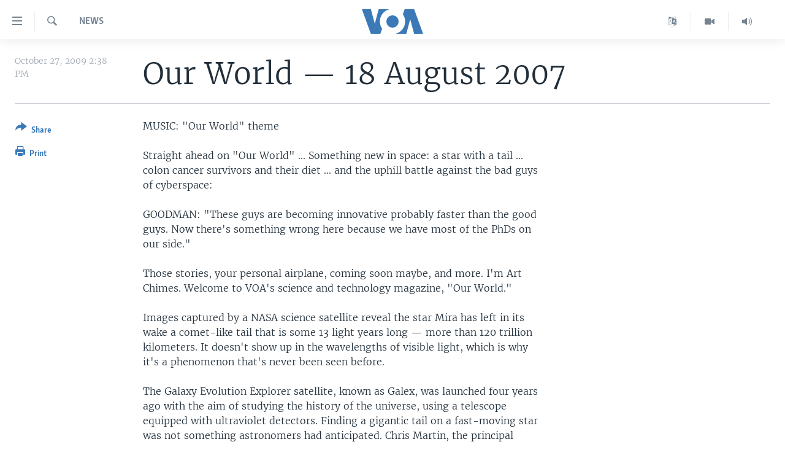

--- FILE ---
content_type: text/html; charset=utf-8
request_url: https://www.voanews.com/a/a-13-2007-08-17-voa39-66721582/560633.html
body_size: 16440
content:

<!DOCTYPE html>
<html lang="en" dir="ltr" class="no-js">
<head>
<link href="/Content/responsive/VOA/en-US/VOA-en-US.css?&amp;av=0.0.0.0&amp;cb=306" rel="stylesheet"/>
<script src="https://tags.voanews.com/voa-pangea/prod/utag.sync.js"></script> <script type='text/javascript' src='https://www.youtube.com/iframe_api' async></script>
<script type="text/javascript">
//a general 'js' detection, must be on top level in <head>, due to CSS performance
document.documentElement.className = "js";
var cacheBuster = "306";
var appBaseUrl = "/";
var imgEnhancerBreakpoints = [0, 144, 256, 408, 650, 1023, 1597];
var isLoggingEnabled = false;
var isPreviewPage = false;
var isLivePreviewPage = false;
if (!isPreviewPage) {
window.RFE = window.RFE || {};
window.RFE.cacheEnabledByParam = window.location.href.indexOf('nocache=1') === -1;
const url = new URL(window.location.href);
const params = new URLSearchParams(url.search);
// Remove the 'nocache' parameter
params.delete('nocache');
// Update the URL without the 'nocache' parameter
url.search = params.toString();
window.history.replaceState(null, '', url.toString());
} else {
window.addEventListener('load', function() {
const links = window.document.links;
for (let i = 0; i < links.length; i++) {
links[i].href = '#';
links[i].target = '_self';
}
})
}
var pwaEnabled = false;
var swCacheDisabled;
</script>
<meta charset="utf-8" />
<title>Our World — 18 August 2007</title>
<meta name="description" content="Our World — 18 August 2007" />
<meta name="keywords" content="News, Technology" />
<meta name="viewport" content="width=device-width, initial-scale=1.0" />
<meta http-equiv="X-UA-Compatible" content="IE=edge" />
<meta name="robots" content="max-image-preview:large"><meta property="fb:pages" content="36235438073" />
<meta name="msvalidate.01" content="3286EE554B6F672A6F2E608C02343C0E" />
<link href="https://www.voanews.com/a/a-13-2007-08-17-voa39-66721582/560633.html" rel="canonical" />
<meta name="apple-mobile-web-app-title" content="VOA" />
<meta name="apple-mobile-web-app-status-bar-style" content="black" />
<meta name="apple-itunes-app" content="app-id=632618796, app-argument=//560633.ltr" />
<meta content="Our World — 18 August 2007" property="og:title" />
<meta content="Our World — 18 August 2007" property="og:description" />
<meta content="article" property="og:type" />
<meta content="https://www.voanews.com/a/a-13-2007-08-17-voa39-66721582/560633.html" property="og:url" />
<meta content="Voice of America" property="og:site_name" />
<meta content="https://www.facebook.com/voiceofamerica" property="article:publisher" />
<meta content="https://www.voanews.com/Content/responsive/VOA/img/top_logo_news.png" property="og:image" />
<meta content="640" property="og:image:width" />
<meta content="640" property="og:image:height" />
<meta content="site logo" property="og:image:alt" />
<meta content="362002700549372" property="fb:app_id" />
<meta content="summary_large_image" name="twitter:card" />
<meta content="@voanews" name="twitter:site" />
<meta content="https://www.voanews.com/Content/responsive/VOA/img/top_logo_news.png" name="twitter:image" />
<meta content="Our World — 18 August 2007" name="twitter:title" />
<meta content="Our World — 18 August 2007" name="twitter:description" />
<link rel="amphtml" href="https://www.voanews.com/amp/a-13-2007-08-17-voa39-66721582/560633.html" />
<script type="application/ld+json">{"articleSection":"News","isAccessibleForFree":true,"headline":"Our World — 18 August 2007","inLanguage":"en-US","keywords":"News, Technology","author":{"@type":"Person","name":"VOA"},"datePublished":"2009-10-27 18:38:25Z","dateModified":"2009-10-27 18:38:25Z","publisher":{"logo":{"width":512,"height":220,"@type":"ImageObject","url":"https://www.voanews.com/Content/responsive/VOA/en-US/img/logo.png"},"@type":"NewsMediaOrganization","url":"https://www.voanews.com","sameAs":["https://www.facebook.com/VOANews","https://twitter.com/voanews","https://www.youtube.com/user/VOAvideo","https://www.instagram.com/voanews/"],"name":"Voice of America (VOA News)","alternateName":""},"@context":"https://schema.org","@type":"NewsArticle","mainEntityOfPage":"https://www.voanews.com/a/a-13-2007-08-17-voa39-66721582/560633.html","url":"https://www.voanews.com/a/a-13-2007-08-17-voa39-66721582/560633.html","description":"Our World — 18 August 2007","image":{"width":1080,"height":608,"@type":"ImageObject","url":"https://gdb.voanews.com/38CEF907-F6F1-40A7-AC67-CDE6A3271344_w1080_h608.png"},"name":"Our World — 18 August 2007"}</script>
<script src="/Scripts/responsive/infographics.b?v=dVbZ-Cza7s4UoO3BqYSZdbxQZVF4BOLP5EfYDs4kqEo1&amp;av=0.0.0.0&amp;cb=306"></script>
<script src="/Scripts/responsive/loader.b?v=Q26XNwrL6vJYKjqFQRDnx01Lk2pi1mRsuLEaVKMsvpA1&amp;av=0.0.0.0&amp;cb=306"></script>
<link rel="icon" type="image/svg+xml" href="/Content/responsive/VOA/img/webApp/favicon.svg" />
<link rel="alternate icon" href="/Content/responsive/VOA/img/webApp/favicon.ico" />
<link rel="apple-touch-icon" sizes="152x152" href="/Content/responsive/VOA/img/webApp/ico-152x152.png" />
<link rel="apple-touch-icon" sizes="144x144" href="/Content/responsive/VOA/img/webApp/ico-144x144.png" />
<link rel="apple-touch-icon" sizes="114x114" href="/Content/responsive/VOA/img/webApp/ico-114x114.png" />
<link rel="apple-touch-icon" sizes="72x72" href="/Content/responsive/VOA/img/webApp/ico-72x72.png" />
<link rel="apple-touch-icon-precomposed" href="/Content/responsive/VOA/img/webApp/ico-57x57.png" />
<link rel="icon" sizes="192x192" href="/Content/responsive/VOA/img/webApp/ico-192x192.png" />
<link rel="icon" sizes="128x128" href="/Content/responsive/VOA/img/webApp/ico-128x128.png" />
<meta name="msapplication-TileColor" content="#ffffff" />
<meta name="msapplication-TileImage" content="/Content/responsive/VOA/img/webApp/ico-144x144.png" />
<link rel="alternate" type="application/rss+xml" title="VOA - Top Stories [RSS]" href="/api/" />
<link rel="sitemap" type="application/rss+xml" href="/sitemap.xml" />
</head>
<body class=" nav-no-loaded cc_theme pg-article print-lay-article js-category-to-nav nojs-images ">
<script type="text/javascript" >
var analyticsData = {url:"https://www.voanews.com/a/a-13-2007-08-17-voa39-66721582/560633.html",property_id:"461",article_uid:"560633",page_title:"Our World — 18 August 2007",page_type:"article",content_type:"article",subcontent_type:"article",last_modified:"2009-10-27 18:38:25Z",pub_datetime:"2009-10-27 18:38:25Z",pub_year:"2009",pub_month:"10",pub_day:"27",pub_hour:"18",pub_weekday:"Tuesday",section:"news",english_section:"english-news",byline:"",categories:"english-news,technology",domain:"www.voanews.com",language:"English",language_service:"VOA English",platform:"web",copied:"no",copied_article:"",copied_title:"",runs_js:"Yes",cms_release:"8.44.0.0.306",enviro_type:"prod",slug:"a-13-2007-08-17-voa39-66721582",entity:"VOA",short_language_service:"ENG",platform_short:"W",page_name:"Our World — 18 August 2007"};
</script>
<noscript><iframe src="https://www.googletagmanager.com/ns.html?id=GTM-N8MP7P" height="0" width="0" style="display:none;visibility:hidden"></iframe></noscript><script type="text/javascript" data-cookiecategory="analytics">
var gtmEventObject = Object.assign({}, analyticsData, {event: 'page_meta_ready'});window.dataLayer = window.dataLayer || [];window.dataLayer.push(gtmEventObject);
if (top.location === self.location) { //if not inside of an IFrame
var renderGtm = "true";
if (renderGtm === "true") {
(function(w,d,s,l,i){w[l]=w[l]||[];w[l].push({'gtm.start':new Date().getTime(),event:'gtm.js'});var f=d.getElementsByTagName(s)[0],j=d.createElement(s),dl=l!='dataLayer'?'&l='+l:'';j.async=true;j.src='//www.googletagmanager.com/gtm.js?id='+i+dl;f.parentNode.insertBefore(j,f);})(window,document,'script','dataLayer','GTM-N8MP7P');
}
}
</script>
<!--Analytics tag js version start-->
<script type="text/javascript" data-cookiecategory="analytics">
var utag_data = Object.assign({}, analyticsData, {});
if(typeof(TealiumTagFrom)==='function' && typeof(TealiumTagSearchKeyword)==='function') {
var utag_from=TealiumTagFrom();var utag_searchKeyword=TealiumTagSearchKeyword();
if(utag_searchKeyword!=null && utag_searchKeyword!=='' && utag_data["search_keyword"]==null) utag_data["search_keyword"]=utag_searchKeyword;if(utag_from!=null && utag_from!=='') utag_data["from"]=TealiumTagFrom();}
if(window.top!== window.self&&utag_data.page_type==="snippet"){utag_data.page_type = 'iframe';}
try{if(window.top!==window.self&&window.self.location.hostname===window.top.location.hostname){utag_data.platform = 'self-embed';utag_data.platform_short = 'se';}}catch(e){if(window.top!==window.self&&window.self.location.search.includes("platformType=self-embed")){utag_data.platform = 'cross-promo';utag_data.platform_short = 'cp';}}
(function(a,b,c,d){ a="https://tags.voanews.com/voa-pangea/prod/utag.js"; b=document;c="script";d=b.createElement(c);d.src=a;d.type="text/java"+c;d.async=true; a=b.getElementsByTagName(c)[0];a.parentNode.insertBefore(d,a); })();
</script>
<!--Analytics tag js version end-->
<!-- Analytics tag management NoScript -->
<noscript>
<img style="position: absolute; border: none;" src="https://ssc.voanews.com/b/ss/bbgprod,bbgentityvoa/1/G.4--NS/557707191?pageName=voa%3aeng%3aw%3aarticle%3aour%20world%20%e2%80%94%2018%20august%202007&amp;c6=our%20world%20%e2%80%94%2018%20august%202007&amp;v36=8.44.0.0.306&amp;v6=D=c6&amp;g=https%3a%2f%2fwww.voanews.com%2fa%2fa-13-2007-08-17-voa39-66721582%2f560633.html&amp;c1=D=g&amp;v1=D=g&amp;events=event1,event52&amp;c16=voa%20english&amp;v16=D=c16&amp;c5=english-news&amp;v5=D=c5&amp;ch=news&amp;c15=english&amp;v15=D=c15&amp;c4=article&amp;v4=D=c4&amp;c14=560633&amp;v14=D=c14&amp;v20=no&amp;c17=web&amp;v17=D=c17&amp;mcorgid=518abc7455e462b97f000101%40adobeorg&amp;server=www.voanews.com&amp;pageType=D=c4&amp;ns=bbg&amp;v29=D=server&amp;v25=voa&amp;v30=461&amp;v105=D=User-Agent " alt="analytics" width="1" height="1" /></noscript>
<!-- End of Analytics tag management NoScript -->
<!--*** Accessibility links - For ScreenReaders only ***-->
<section>
<div class="sr-only">
<h2>Accessibility links</h2>
<ul>
<li><a href="#content" data-disable-smooth-scroll="1">Skip to main content</a></li>
<li><a href="#navigation" data-disable-smooth-scroll="1">Skip to main Navigation</a></li>
<li><a href="#txtHeaderSearch" data-disable-smooth-scroll="1">Skip to Search</a></li>
</ul>
</div>
</section>
<div dir="ltr">
<div id="page">
<aside>
<div class="c-lightbox overlay-modal">
<div class="c-lightbox__intro">
<h2 class="c-lightbox__intro-title"></h2>
<button class="btn btn--rounded c-lightbox__btn c-lightbox__intro-next" title="Next">
<span class="ico ico--rounded ico-chevron-forward"></span>
<span class="sr-only">Next</span>
</button>
</div>
<div class="c-lightbox__nav">
<button class="btn btn--rounded c-lightbox__btn c-lightbox__btn--close" title="Close">
<span class="ico ico--rounded ico-close"></span>
<span class="sr-only">Close</span>
</button>
<button class="btn btn--rounded c-lightbox__btn c-lightbox__btn--prev" title="Previous">
<span class="ico ico--rounded ico-chevron-backward"></span>
<span class="sr-only">Previous</span>
</button>
<button class="btn btn--rounded c-lightbox__btn c-lightbox__btn--next" title="Next">
<span class="ico ico--rounded ico-chevron-forward"></span>
<span class="sr-only">Next</span>
</button>
</div>
<div class="c-lightbox__content-wrap">
<figure class="c-lightbox__content">
<span class="c-spinner c-spinner--lightbox">
<img src="/Content/responsive/img/player-spinner.png"
alt="please wait"
title="please wait" />
</span>
<div class="c-lightbox__img">
<div class="thumb">
<img src="" alt="" />
</div>
</div>
<figcaption>
<div class="c-lightbox__info c-lightbox__info--foot">
<span class="c-lightbox__counter"></span>
<span class="caption c-lightbox__caption"></span>
</div>
</figcaption>
</figure>
</div>
<div class="hidden">
<div class="content-advisory__box content-advisory__box--lightbox">
<span class="content-advisory__box-text">This image contains sensitive content which some people may find offensive or disturbing.</span>
<button class="btn btn--transparent content-advisory__box-btn m-t-md" value="text" type="button">
<span class="btn__text">
Click to reveal
</span>
</button>
</div>
</div>
</div>
<div class="print-dialogue">
<div class="container">
<h3 class="print-dialogue__title section-head">Print Options:</h3>
<div class="print-dialogue__opts">
<ul class="print-dialogue__opt-group">
<li class="form__group form__group--checkbox">
<input class="form__check " id="checkboxImages" name="checkboxImages" type="checkbox" checked="checked" />
<label for="checkboxImages" class="form__label m-t-md">Images</label>
</li>
<li class="form__group form__group--checkbox">
<input class="form__check " id="checkboxMultimedia" name="checkboxMultimedia" type="checkbox" checked="checked" />
<label for="checkboxMultimedia" class="form__label m-t-md">Multimedia</label>
</li>
</ul>
<ul class="print-dialogue__opt-group">
<li class="form__group form__group--checkbox">
<input class="form__check " id="checkboxEmbedded" name="checkboxEmbedded" type="checkbox" checked="checked" />
<label for="checkboxEmbedded" class="form__label m-t-md">Embedded Content</label>
</li>
<li class="form__group form__group--checkbox">
<input class="form__check " id="checkboxComments" name="checkboxComments" type="checkbox" />
<label for="checkboxComments" class="form__label m-t-md">Comments</label>
</li>
</ul>
</div>
<div class="print-dialogue__buttons">
<button class="btn btn--secondary close-button" type="button" title="Cancel">
<span class="btn__text ">Cancel</span>
</button>
<button class="btn btn-cust-print m-l-sm" type="button" title="Print">
<span class="btn__text ">Print</span>
</button>
</div>
</div>
</div>
<div class="ctc-message pos-fix">
<div class="ctc-message__inner">Link has been copied to clipboard</div>
</div>
</aside>
<div class="hdr-20 hdr-20--big">
<div class="hdr-20__inner">
<div class="hdr-20__max pos-rel">
<div class="hdr-20__side hdr-20__side--primary d-flex">
<label data-for="main-menu-ctrl" data-switcher-trigger="true" data-switch-target="main-menu-ctrl" class="burger hdr-trigger pos-rel trans-trigger" data-trans-evt="click" data-trans-id="menu">
<span class="ico ico-close hdr-trigger__ico hdr-trigger__ico--close burger__ico burger__ico--close"></span>
<span class="ico ico-menu hdr-trigger__ico hdr-trigger__ico--open burger__ico burger__ico--open"></span>
</label>
<div class="menu-pnl pos-fix trans-target" data-switch-target="main-menu-ctrl" data-trans-id="menu">
<div class="menu-pnl__inner">
<nav class="main-nav menu-pnl__item menu-pnl__item--first">
<ul class="main-nav__list accordeon" data-analytics-tales="false" data-promo-name="link" data-location-name="nav,secnav">
<li class="main-nav__item">
<a class="main-nav__item-name main-nav__item-name--link" href="/p/6195.html" title="Home" data-item-name="index" >Home</a>
</li>
<li class="main-nav__item accordeon__item" data-switch-target="menu-item-1902">
<label class="main-nav__item-name main-nav__item-name--label accordeon__control-label" data-switcher-trigger="true" data-for="menu-item-1902">
United States
<span class="ico ico-chevron-down main-nav__chev"></span>
</label>
<div class="main-nav__sub-list">
<a class="main-nav__item-name main-nav__item-name--link main-nav__item-name--sub" href="/usa" title="U.S. News" data-item-name="usa-responsive" >U.S. News</a>
<a class="main-nav__item-name main-nav__item-name--link main-nav__item-name--sub" href="/all-about-america" title="All About America" data-item-name="all-about-america" >All About America</a>
</div>
</li>
<li class="main-nav__item accordeon__item" data-switch-target="menu-item-1832">
<label class="main-nav__item-name main-nav__item-name--label accordeon__control-label" data-switcher-trigger="true" data-for="menu-item-1832">
World
<span class="ico ico-chevron-down main-nav__chev"></span>
</label>
<div class="main-nav__sub-list">
<a class="main-nav__item-name main-nav__item-name--link main-nav__item-name--sub" href="/africa" title="Africa" data-item-name="africa-responsive" >Africa</a>
<a class="main-nav__item-name main-nav__item-name--link main-nav__item-name--sub" href="/americas" title="The Americas" data-item-name="americas-responsive" >The Americas</a>
<a class="main-nav__item-name main-nav__item-name--link main-nav__item-name--sub" href="/east-asia" title="East Asia" data-item-name="asia-responsive" >East Asia</a>
<a class="main-nav__item-name main-nav__item-name--link main-nav__item-name--sub" href="/europe" title="Europe" data-item-name="europe-responsive" >Europe</a>
<a class="main-nav__item-name main-nav__item-name--link main-nav__item-name--sub" href="/middle-east" title="Middle East" data-item-name="middle-east-responsive" >Middle East</a>
<a class="main-nav__item-name main-nav__item-name--link main-nav__item-name--sub" href="/south-central-asia" title="South &amp; Central Asia" data-item-name="south-central-asia" >South &amp; Central Asia</a>
</div>
</li>
<li class="main-nav__item">
<a class="main-nav__item-name main-nav__item-name--link" href="https://www.voanews.com/programs/tv" title="Broadcast Programs" >Broadcast Programs</a>
</li>
<li class="main-nav__item">
<a class="main-nav__item-name main-nav__item-name--link" href="https://www.voanews.com/navigation/allsites" title="VOA Languages" target="_blank" rel="noopener">VOA Languages</a>
</li>
<li class="main-nav__item">
<a class="main-nav__item-name main-nav__item-name--link" href="https://projects.voanews.com/global2/" title="Latest Global Coverage" >Latest Global Coverage</a>
</li>
</ul>
</nav>
<div class="menu-pnl__item menu-pnl__item--social">
<h5 class="menu-pnl__sub-head">Follow Us</h5>
<a href="https://www.facebook.com/VOANews" title="Follow us on Facebook" data-analytics-text="follow_on_facebook" class="btn btn--rounded btn--social-inverted menu-pnl__btn js-social-btn btn-facebook" target="_blank" rel="noopener">
<span class="ico ico-facebook-alt ico--rounded"></span>
</a>
<a href="https://twitter.com/voanews" title="Follow us on Twitter" data-analytics-text="follow_on_twitter" class="btn btn--rounded btn--social-inverted menu-pnl__btn js-social-btn btn-twitter" target="_blank" rel="noopener">
<span class="ico ico-twitter ico--rounded"></span>
</a>
<a href="https://www.youtube.com/user/VOAvideo" title="Follow us on YouTube" data-analytics-text="follow_on_youtube" class="btn btn--rounded btn--social-inverted menu-pnl__btn js-social-btn btn-youtube" target="_blank" rel="noopener">
<span class="ico ico-youtube ico--rounded"></span>
</a>
<a href="https://www.instagram.com/voanews/" title="Follow us on Instagram" data-analytics-text="follow_on_instagram" class="btn btn--rounded btn--social-inverted menu-pnl__btn js-social-btn btn-instagram" target="_blank" rel="noopener">
<span class="ico ico-instagram ico--rounded"></span>
</a>
</div>
<div class="menu-pnl__item">
<a href="/navigation/allsites" class="menu-pnl__item-link">
<span class="ico ico-languages "></span>
Languages
</a>
</div>
</div>
</div>
<label data-for="top-search-ctrl" data-switcher-trigger="true" data-switch-target="top-search-ctrl" class="top-srch-trigger hdr-trigger">
<span class="ico ico-close hdr-trigger__ico hdr-trigger__ico--close top-srch-trigger__ico top-srch-trigger__ico--close"></span>
<span class="ico ico-search hdr-trigger__ico hdr-trigger__ico--open top-srch-trigger__ico top-srch-trigger__ico--open"></span>
</label>
<div class="srch-top srch-top--in-header" data-switch-target="top-search-ctrl">
<div class="container">
<form action="/s" class="srch-top__form srch-top__form--in-header" id="form-topSearchHeader" method="get" role="search"><label for="txtHeaderSearch" class="sr-only">Search</label>
<input type="text" id="txtHeaderSearch" name="k" placeholder="search text ..." accesskey="s" value="" class="srch-top__input analyticstag-event" onkeydown="if (event.keyCode === 13) { FireAnalyticsTagEventOnSearch('search', $dom.get('#txtHeaderSearch')[0].value) }" />
<button title="Search" type="submit" class="btn btn--top-srch analyticstag-event" onclick="FireAnalyticsTagEventOnSearch('search', $dom.get('#txtHeaderSearch')[0].value) ">
<span class="ico ico-search"></span>
</button></form>
</div>
</div>
<a href="/" class="main-logo-link">
<img src="/Content/responsive/VOA/en-US/img/logo-compact.svg" class="main-logo main-logo--comp" alt="site logo">
<img src="/Content/responsive/VOA/en-US/img/logo.svg" class="main-logo main-logo--big" alt="site logo">
</a>
</div>
<div class="hdr-20__side hdr-20__side--secondary d-flex">
<a href="/p/5340.html" title="Latest Newscast " class="hdr-20__secondary-item" data-item-name="audio">
<span class="ico ico-audio hdr-20__secondary-icon"></span>
</a>
<a href="/p/7755.html" title="Videos" class="hdr-20__secondary-item" data-item-name="video">
<span class="ico ico-video hdr-20__secondary-icon"></span>
</a>
<a href="/navigation/allsites" title="Languages" class="hdr-20__secondary-item" data-item-name="custom1">
<span class="ico-custom ico-custom--1 hdr-20__secondary-icon"></span>
</a>
<a href="/s" title="Search" class="hdr-20__secondary-item hdr-20__secondary-item--search" data-item-name="search">
<span class="ico ico-search hdr-20__secondary-icon hdr-20__secondary-icon--search"></span>
</a>
<div class="srch-bottom">
<form action="/s" class="srch-bottom__form d-flex" id="form-bottomSearch" method="get" role="search"><label for="txtSearch" class="sr-only">Search</label>
<input type="search" id="txtSearch" name="k" placeholder="search text ..." accesskey="s" value="" class="srch-bottom__input analyticstag-event" onkeydown="if (event.keyCode === 13) { FireAnalyticsTagEventOnSearch('search', $dom.get('#txtSearch')[0].value) }" />
<button title="Search" type="submit" class="btn btn--bottom-srch analyticstag-event" onclick="FireAnalyticsTagEventOnSearch('search', $dom.get('#txtSearch')[0].value) ">
<span class="ico ico-search"></span>
</button></form>
</div>
</div>
<img src="/Content/responsive/VOA/en-US/img/logo-print.gif" class="logo-print" alt="site logo">
<img src="/Content/responsive/VOA/en-US/img/logo-print_color.png" class="logo-print logo-print--color" alt="site logo">
</div>
</div>
</div>
<script>
if (document.body.className.indexOf('pg-home') > -1) {
var nav2In = document.querySelector('.hdr-20__inner');
var nav2Sec = document.querySelector('.hdr-20__side--secondary');
var secStyle = window.getComputedStyle(nav2Sec);
if (nav2In && window.pageYOffset < 150 && secStyle['position'] !== 'fixed') {
nav2In.classList.add('hdr-20__inner--big')
}
}
</script>
<div class="c-hlights c-hlights--breaking c-hlights--no-item" data-hlight-display="mobile,desktop">
<div class="c-hlights__wrap container p-0">
<div class="c-hlights__nav">
<a role="button" href="#" title="Previous">
<span class="ico ico-chevron-backward m-0"></span>
<span class="sr-only">Previous</span>
</a>
<a role="button" href="#" title="Next">
<span class="ico ico-chevron-forward m-0"></span>
<span class="sr-only">Next</span>
</a>
</div>
<span class="c-hlights__label">
<span class="">Breaking News</span>
<span class="switcher-trigger">
<label data-for="more-less-1" data-switcher-trigger="true" class="switcher-trigger__label switcher-trigger__label--more p-b-0" title="Show more">
<span class="ico ico-chevron-down"></span>
</label>
<label data-for="more-less-1" data-switcher-trigger="true" class="switcher-trigger__label switcher-trigger__label--less p-b-0" title="Show less">
<span class="ico ico-chevron-up"></span>
</label>
</span>
</span>
<ul class="c-hlights__items switcher-target" data-switch-target="more-less-1">
</ul>
</div>
</div> <div id="content">
<main class="container">
<div class="hdr-container">
<div class="row">
<div class="col-category col-xs-12 col-md-2 pull-left"> <div class="category js-category">
News </div>
</div><div class="col-title col-xs-12 col-md-10 pull-right"> <h1 class="title pg-title">
Our World — 18 August 2007
</h1>
</div><div class="col-publishing-details col-xs-12 col-sm-12 col-md-2 pull-left"> <div class="publishing-details ">
<div class="published">
<span class="date" >
<time pubdate="pubdate" datetime="2009-10-27T14:38:25-05:00">
October 27, 2009 2:38 PM
</time>
</span>
</div>
</div>
</div><div class="col-lg-12 separator"> <div class="separator">
<hr class="title-line" />
</div>
</div>
</div>
</div>
<div class="body-container">
<div class="row">
<div class="col-xs-12 col-md-2 pull-left article-share">
<div class="share--box">
<div class="sticky-share-container" style="display:none">
<div class="container">
<a href="https://www.voanews.com" id="logo-sticky-share">&nbsp;</a>
<div class="pg-title pg-title--sticky-share">
Our World — 18 August 2007
</div>
<div class="sticked-nav-actions">
<!--This part is for sticky navigation display-->
<p class="buttons link-content-sharing p-0 ">
<button class="btn btn--link btn-content-sharing p-t-0 " id="btnContentSharing" value="text" role="Button" type="" title="More options">
<span class="ico ico-share ico--l"></span>
<span class="btn__text ">
Share
</span>
</button>
</p>
<aside class="content-sharing js-content-sharing js-content-sharing--apply-sticky content-sharing--sticky"
role="complementary"
data-share-url="https://www.voanews.com/a/a-13-2007-08-17-voa39-66721582/560633.html" data-share-title="Our World — 18 August 2007" data-share-text="">
<div class="content-sharing__popover">
<h6 class="content-sharing__title">Share</h6>
<button href="#close" id="btnCloseSharing" class="btn btn--text-like content-sharing__close-btn">
<span class="ico ico-close ico--l"></span>
</button>
<ul class="content-sharing__list">
<li class="content-sharing__item">
<div class="ctc ">
<input type="text" class="ctc__input" readonly="readonly">
<a href="" js-href="https://www.voanews.com/a/a-13-2007-08-17-voa39-66721582/560633.html" class="content-sharing__link ctc__button">
<span class="ico ico-copy-link ico--rounded ico--s"></span>
<span class="content-sharing__link-text">Copy link</span>
</a>
</div>
</li>
<li class="content-sharing__item">
<a href="https://facebook.com/sharer.php?u=https%3a%2f%2fwww.voanews.com%2fa%2fa-13-2007-08-17-voa39-66721582%2f560633.html"
data-analytics-text="share_on_facebook"
title="Facebook" target="_blank"
class="content-sharing__link js-social-btn">
<span class="ico ico-facebook ico--rounded ico--s"></span>
<span class="content-sharing__link-text">Facebook</span>
</a>
</li>
<li class="content-sharing__item">
<a href="https://twitter.com/share?url=https%3a%2f%2fwww.voanews.com%2fa%2fa-13-2007-08-17-voa39-66721582%2f560633.html&amp;text=Our+World+%e2%80%94+18+August+2007"
data-analytics-text="share_on_twitter"
title="Twitter" target="_blank"
class="content-sharing__link js-social-btn">
<span class="ico ico-twitter ico--rounded ico--s"></span>
<span class="content-sharing__link-text">Twitter</span>
</a>
</li>
<li class="content-sharing__item">
<a href="mailto:?body=https%3a%2f%2fwww.voanews.com%2fa%2fa-13-2007-08-17-voa39-66721582%2f560633.html&amp;subject=Our World — 18 August 2007"
title="Email"
class="content-sharing__link ">
<span class="ico ico-email ico--rounded ico--s"></span>
<span class="content-sharing__link-text">Email</span>
</a>
</li>
</ul>
</div>
</aside>
</div>
</div>
</div>
<div class="links">
<p class="buttons link-content-sharing p-0 ">
<button class="btn btn--link btn-content-sharing p-t-0 " id="btnContentSharing" value="text" role="Button" type="" title="More options">
<span class="ico ico-share ico--l"></span>
<span class="btn__text ">
Share
</span>
</button>
</p>
<aside class="content-sharing js-content-sharing " role="complementary"
data-share-url="https://www.voanews.com/a/a-13-2007-08-17-voa39-66721582/560633.html" data-share-title="Our World — 18 August 2007" data-share-text="">
<div class="content-sharing__popover">
<h6 class="content-sharing__title">Share</h6>
<button href="#close" id="btnCloseSharing" class="btn btn--text-like content-sharing__close-btn">
<span class="ico ico-close ico--l"></span>
</button>
<ul class="content-sharing__list">
<li class="content-sharing__item">
<div class="ctc ">
<input type="text" class="ctc__input" readonly="readonly">
<a href="" js-href="https://www.voanews.com/a/a-13-2007-08-17-voa39-66721582/560633.html" class="content-sharing__link ctc__button">
<span class="ico ico-copy-link ico--rounded ico--l"></span>
<span class="content-sharing__link-text">Copy link</span>
</a>
</div>
</li>
<li class="content-sharing__item">
<a href="https://facebook.com/sharer.php?u=https%3a%2f%2fwww.voanews.com%2fa%2fa-13-2007-08-17-voa39-66721582%2f560633.html"
data-analytics-text="share_on_facebook"
title="Facebook" target="_blank"
class="content-sharing__link js-social-btn">
<span class="ico ico-facebook ico--rounded ico--l"></span>
<span class="content-sharing__link-text">Facebook</span>
</a>
</li>
<li class="content-sharing__item">
<a href="https://twitter.com/share?url=https%3a%2f%2fwww.voanews.com%2fa%2fa-13-2007-08-17-voa39-66721582%2f560633.html&amp;text=Our+World+%e2%80%94+18+August+2007"
data-analytics-text="share_on_twitter"
title="Twitter" target="_blank"
class="content-sharing__link js-social-btn">
<span class="ico ico-twitter ico--rounded ico--l"></span>
<span class="content-sharing__link-text">Twitter</span>
</a>
</li>
<li class="content-sharing__item">
<a href="mailto:?body=https%3a%2f%2fwww.voanews.com%2fa%2fa-13-2007-08-17-voa39-66721582%2f560633.html&amp;subject=Our World — 18 August 2007"
title="Email"
class="content-sharing__link ">
<span class="ico ico-email ico--rounded ico--l"></span>
<span class="content-sharing__link-text">Email</span>
</a>
</li>
</ul>
</div>
</aside>
<p class="link-print visible-md visible-lg buttons p-0">
<button class="btn btn--link btn-print p-t-0" onclick="if (typeof FireAnalyticsTagEvent === 'function') {FireAnalyticsTagEvent({ on_page_event: 'print_story' });}return false" title="(CTRL+P)">
<span class="ico ico-print"></span>
<span class="btn__text">Print</span>
</button>
</p>
</div>
</div>
</div>
<div class="col-xs-12 col-sm-12 col-md-10 col-lg-10 pull-right">
<div class="row">
<div class="col-xs-12 col-sm-12 col-md-8 col-lg-8 pull-left bottom-offset content-offset">
<div id="article-content" class="content-floated-wrap fb-quotable">
<div class="wsw">
<p>MUSIC: &quot;Our World&quot; theme</p>
<p>Straight ahead on &quot;Our World&quot; ... Something new in space: a star with a tail ... colon cancer survivors and their diet ... and the uphill battle against the bad guys of cyberspace:</p>
<p>GOODMAN: &quot;These guys are becoming innovative probably faster than the good guys. Now there's something wrong here because we have most of the PhDs on our side.&quot;</p>
<p>Those stories, your personal airplane, coming soon maybe, and more. I'm Art Chimes. Welcome to VOA's science and technology magazine, &quot;Our World.&quot;</p>
<p> </p>
<p>Images captured by a NASA science satellite reveal the star Mira has left in its wake a comet-like tail that is some 13 light years long — more than 120 trillion kilometers. It doesn't show up in the wavelengths of visible light, which is why it's a phenomenon that's never been seen before.</p>
<p>The Galaxy Evolution Explorer satellite, known as Galex, was launched four years ago with the aim of studying the history of the universe, using a telescope equipped with ultraviolet detectors. Finding a gigantic tail on a fast-moving star was not something astronomers had anticipated. Chris Martin, the principal investigator on Galex, announced the discovery.</p>
<p>MARTIN: &quot;The Galaxy Evolution Explorer has discovered that Mira has a vast, turbulent tail stretching across interstellar space. And it's truly remarkable that this star, which has been studied for centuries, has surprised us with a completely new and unexpected phenomenon.&quot;</p>
<p>Mira's &quot;tail&quot; is composed of carbon, oxygen and other chemical elements. The discovery may help scientists understand how old, dying stars like Mira shed material that is later incorporated into new stars and planets. The astronomers calculate that the oldest parts of the tail were left behind tens of thousands of years ago, as the star grew and gravity weakened farther from its center.</p>
<p>MARTIN: &quot;In fact, if we had had, 30,000 years ago — If Neanderthal man had had ultraviolet eyes and could look above the atmosphere, he could have seen the beginning of this tail forming.&quot;</p>
<p>The age of the tail makes it something of a time capsule, says Columbia University astronomer Michael Shara, like the rings of a tree.</p>
<p />
<p>SHARA: &quot;Because we have this tail that was generated over 30,000 years, we can look at small individual pieces of the tail and deduce what the mass loss rate was like and what the chemistry along the tail was, which gives us some hint as to the differentiation of elements in the atmosphere of Mira before it started to shed mass.&quot;</p>
<p>In addition to the tail, images from the Galex satellite show a curved shock wave in front of Mira as it speeds through the surrounding space at 130 kilometers per second. Astronomer Mark Siebert of the Carnegie Institution says that the bow shock, as they call it, and the random-looking tail behind the star resemble a picture of a bullet in supersonic flight.</p>
<p>SEIBERT: &quot;In front of the bullet there's a leading shock, much like Mira's bow shock. And then trailing the bullet there's also a classic turbulent wake, which is very reminiscent of the structures that we see behind Mira.&quot;</p>
<p>Seibert says Mira is a very common type of star, so it may be that this kind of tail is actually not very rare and that more will be discovered. In any event, this one is the first.</p>
<p>Shara, the Columbia University astronomer, says the new and completely unexpected discovery is an example of what can happen as astronomy advances.</p>
<p>SHARA: &quot;Any time astronomers take a look at a new part of what we call observation space — that is, they start using a telescope which has much better angular resolution like Hubble, or much greater sensitivity in the ultraviolet like Galex, or a very large field of view like Galex — they tend to find something new, and that's exactly what's happened here.&quot;</p>
<p>The astronomers say they are really just beginning to study this huge structure. They published their discovery in the journal Nature. </p>
<p> </p>
<p>For probably a century now, images of the future have included personal flying machines, aircraft that would zip over crowded roads — or go where there are no roads. But you probably still don't have a little airplane sitting by your front door or a helicopter on the roof. I know I don't. It may be just a dream, but the dream has never been closer to reality thanks to the convergence of aviation and information technologies.</p>
<p>To spur the development of PAVs — personal air vehicles — NASA is contributing $2 million in prize money for a series of annual competitions aimed at promoting fast, safe, affordable and environmentally-friendly, on-demand aviation.</p>
<p>NASA is better known as the U.S. space agency, but the first A in its name stands for aeronautics, and the agency has always been involved in aviation research, even if those programs are overshadowed by its space missions.</p>
<p>So after a week-long competition in California, NASA this week announced $250,000 in prizes to some of the pioneers whose planes were relatively small, relatively thrifty, and easy-to-fly. The contest was adminstered by the Comparative Aircraft Flight Efficiency Foundation. I asked Brien Seeley, president of the CAFE Foundation, as its known, to explain what a personal air vehicle is.</p>
<p>SEELEY: &quot;The idea is that the vehicle is easy to fly, it is fairly fast, it gets excellent fuel economy, and it can land in a very short space.&quot;</p>
<p>Q: So is this the sort of transportation system that an ordinary person might use?</p>
<p>SEELEY: &quot;We expect that it can become so with the help of people like Ken Goodrich at NASA-Langley [Research Center], who's working on a naturalistic flight deck that will give so much electronic assistance to the pilot that the task of flying becomes very similar to that of driving a car.&quot;</p>
<p>Q: I've never taken flying lessons but from what I understand, it is considerably more difficult than driving a car — a lot more controls, and that third dimension you always have to be aware of.</p>
<p>SEELEY: &quot;Yes, the modern computer flight deck, though, is going to make this much, much easier. If you've ever driven a video game in which you pilot the vehicle down a highway or road with simulated perspective, that's the kind of depiction that the pilot will be given in the PAV of the future. Literally it will be like driving through a tunnel and you simply stay in the tunnel and it assures you will reach your destination without any traffic conflict.&quot;</p>
<p>Q: Well, let's talk about the competition. It was, I guess, a week-long event? </p>
<p>SEELEY: &quot;They had to compete for fuel efficiency or miles per gallon, and they had to compete for shortest runway, for the quietest noise both in the cabin and emitting to the community, for the best handling qualities, and finally for their top speed. All these separate events were combined to determine an overall winner who this year won a $100,000 cash prize.&quot;</p>
<p>Q: And that was Vance Turner of Rescue, California. What was his aircraft like?</p>
<p>SEELEY: &quot;He had an aircraft that was made in Slovenia. It's called the Pipestrel Virus. It's very quiet. It's very efficient. It's very fast. The Pipestrel's selling price, we understand, ranges from about $75,000 up to over $100,000, depending upon the options and choices that are made. And the goal, ultimately, is for a mass production to bring the range of these vehicles down to the price of, perhaps, a luxury sedan.&quot;</p>
<p>Q: It seems that the idea of a personal aircraft has been part of, not just science fiction but sort of legitimate futurist thought for a long time, for decades really. It always seems to be just over the horizon. We never seem to quite get there. Is it different now, or what is different now?</p>
<p>SEELEY: &quot;What's different now, essentially, is the all-weather capability made possible by the global positioning system, the satellite system, along with the global mapping system that has mapped the terrain of the Earth to high precision. And in addition has taken satellite photographs of the Earth that are photorealistic. And when all that is combined into one giant 'brain,' it can literally depict a clear, photographic-like image in the cockpit when flying at night in the rain, and you can see the land, landscape, and landing sites ahead of you just as if it were broad daylight. That enablement is really what opens up the use of PAVs for common travel by everyday people.&quot;</p>
<p>Brien Seeley of the CAFE Foundation says the annual competition will return to Sonoma County Airport in California next August.</p>
<p> </p>
<p>The relationship between eating red meat and getting colon cancer has been the subject of numerous studies over the years. According to the U.S. National Cancer Institute, some studies have shown that a diet high in fat, proteins, calories, and meat increases the risk of colorectal cancer, but other studies have not. Which isn't to say there aren't other good reasons to avoid that kind of diet, just that the impact on colon cancer is inconclusive.</p>
<p>But what about a diet for people who already have colon cancer? A new study indicates that colon cancer survivors may increase their risk of recurrence or death by eating a so-called Western diet, high in fat and processed foods. While the findings are not definitive, VOA's Jessica Berman reports experts say the study offers food for thought.</p>
<p>BERMAN: In addition to setting the stage for the development of colon cancer, scientists have now found that a diet high in red meat and processed foods can lead to relapse or death in colon cancer patients who are undergoing treatment.</p>
<p>Researcher Jeffrey Meyerhardt of the Dana-Farber Cancer Institute in Boston, Massachusetts and colleagues looked at the impact of two distinct diet patterns, one healthy and one not, in a group of one-thousand patients with stage-three colon cancer, cancer that has spread to the lymph nodes.</p>
<p>The patients were part of a clinical trial of people receiving chemotherapy in the six months after surgery, and they kept detailed diaries of what they ate during this time. Those who reported eating a healthy diet consumed large amounts of fruits, vegetables, poultry, and fish. Those who ate the so-called Western-style diet frequently consumed red meat, fat, refined grains and dessert. </p>
<p>Five years later, 324 patients had a recurrence of cancer and 223 patients had died. Investigators found that those in the Western group with the worst diet were three times more likely to have a recurrence and die of colon cancer than those in the Western group who ate less junk food. </p>
<p>MEYERHARDT: &quot;People who have a higher Western pattern diet have an increased risk for recurrence, but that does not mean people who have very little of a Western pattern diet have no chance for recurrence. It is just relatively, it is an additional thing to improve people with colon cancer's outcomes.&quot;</p>
<p>BERMAN: In contrast, among those patients who ate a healthy diet, there was no increased risk of recurrence and death. </p>
<p>Meyerhardt says the study makes clear what the culprit is.</p>
<p>MEYERHARDT: &quot;It is not really increasing the amount of fruits and vegetables, but really trying to reduce the amount of red meat intake and fatty foods and sugary, 'desserty' foods....&quot;</p>
<p>BERMAN: The study on diet and colon cancer is published this week in the Journal of the American Medical Association. Jessica Berman, VOA News, Washington.</p>
<p> </p>
<p>If you live in an urban area, like I do, it's easy to lose the connection to where our food comes from. Ask a city kid, and they're likely to say that rice or bananas or chicken comes from the grocery store, not the farm.</p>
<p>But you don't have to go out to the countyside to get a taste of country life and a sense of farm history, thanks to the the miracle of the Internet and our Website of the Week. </p>
<p>This week, a click of a mouse takes us to Wessels Living History Farm in York, Nebraska. It was a real family farm for most of the 20th century, and now it lives on as a working farm museum, and online at livinghistoryfarm.org, where you can hear about the history of American farming from people who were there.</p>
<p>GANZEL: &quot;We have approximately 400 stories on the website right now. Each of those goes into great detail about an aspect of agriculture and agricultural history. And as I said, you know, the oral history interviews bring, I think, that history to life because history really matters when you know how big events affected everyday life. So that's why the oral history interviews are so important.&quot;</p>
<p>Bill Ganzel created the website, and with his background in television, the high quality of the brief video interviews really stands out. Stanley Jensen talks about the threat posed by grasshoppers. Helen Bolton describes the challenge of learning to switch from horse to tractor. There's even poetry from former U.S. poet laureate Ted Kooser, who evokes a hard but romantic era in agriculture.</p>
<p>KOOSER: &quot;... hot work, cold work, lunch buckets,<br />good horses, bad horses, their names<br />and the names of mules that were<br />better or worse than the horses,<br />then rattled the dented tin sides<br />of the threshing machine, shook<br />the manure spreader...&quot;</p>
<p>If you can't visit Wessels Living History Farm in person, the website lets you see what's happening out on the farm's 60 hectares.</p>
<p>GANZEL: &quot;If you go onto the webcam that's on the website, you can, you know, see how those are going. And in fact one of the things that we've just put together is a timelapse movie about how the corn that was planted south of the barn, how quickly it grew. And it's pretty amazing that, you know, after germination within a couple of months it had grown to its full height.&quot;</p>
<p>Our Website of the Week, Wessels Living History Farm, online at livinghistoryfarm.org or get the link from our site, voanews.com/ourworld.</p>
<p>MUSIC: Vassar Clements — &quot;Snowflake Breakdown&quot; </p>
<p>Takin' you back, it's VOA's science and technology magazine, Our World. I'm Art Chimes in Washington.</p>
<p> </p>
<p>In the 1960s, the editor of the literary magazine &quot;Saturday Review,&quot; was disagnosed with a fatal illness. Norman Cousins did something most patients didn't do back then: he did his own medical research and made his own decisions about his treatment. And one of the things he decided to do was watch a lot of funny movies and TV shows. He said that watching Marx Brothers movies and other funny stuff had an anesthetic effect, and enabled him to get at least a couple of hours of pain-free sleep, after which it was time for another dose of comedy. </p>
<p>Researchers are still studying the therapeutic value of humor, as we hear from health reporter Rose Hoban. </p>
<p>HOBAN: Everyone loves to laugh. But do you know what makes something funny? Philosophers and comics have wondered what constitutes humor… and so have medical researchers, because having a sense of humor can be an important coping mechanism, helping people to deal with life's frustrations and tragedies and survive them better.</p>
<p>Psychology doctoral student Wingyun Mak from Washington University in St. Louis set out to see whether humor could help older people cope with aging and increased illness. She started by thinking about what functions of the brain are involved in understanding humor:</p>
<p>MAK: &quot;…the short-term memory, and the mental flexibility, and also the abstraction ability, we believe that these are housed in the frontal regions of the brain, and research would tell us that the frontal region is really the first to go with age.&quot; </p>
<p>HOBAN: So, to study these brain functions, Mak and her colleagues asked older adults to look at the start of a cartoon joke. Then they were asked to choose the 'correct' punch line from a series of answers. </p>
<p>MAK: &quot;And based on the answer that they selected we can tell something about how they were interpreting the jokes. Whether or not they were understanding the pun, or the inflection of the situation, or whether or not they were just completing it in, kind of a logical, unfunny way.&quot;</p>
<p>HOBAN: Mak found that compared to a control group of college students, the older adults didn't 'get' the humor as frequently. She says the results don't mean that older people are humorless. She says, instead, these results give an idea of how declines in cognition impair our ability to comprehend humor.</p>
<p>MAK: &quot;We're just trying to reconcile how these different processes will fit together. And so, I think something that we always talk about in terms of future directions is trying to integrate how a person's preferences or their personality, or maybe their previous life experiences, like their occupation, how do these factors play into how well or not well somebody understands humor, how well or not well somebody is able to incorporate a sense of humor into their everyday lives.&quot;</p>
<p>HOBAN: One thing Mak noted is that the older adults were more enthusiastic about participating in the research than were the young people. And she says they often told stories about the role humor has played into their lives. </p>
<p>Mak's research is published in the Journal of The International Neuropsychological Society. I'm Rose Hoban.</p>
<p> </p>
<p>If you use a computer, you know it's a scary world out there. E-mail spam. Viruses. Worms. Trojan Horses. &quot;Malware&quot; is the generic term. Bad stuff that can infect your computer and ruin your whole day. </p>
<p>So let's end the program today with a few words on cyber-security from one of the top experts in the field. Prof. Sy Goodman teaches at Georgia Tech in Atlanta and he spearheaded a report on cybersecurity research for the U.S. National Academy of Sciences.</p>
<p>Goodman says that in spam now amounts to an estimated 90 percent of all emails. And most of that is the work of a relatively few individuals, according to the European anti-spam group, the Spamhaus project.</p>
<p>GOODMAN: &quot;And Spamhaus and others estimate that there are about 200 people in the world — unfortunately a fair number of them located in the United States (or maybe that's better; we can get at them) — 200 people throughout the world who account for 75 percent of that 90 percent of all traffic that's spam.&quot;</p>
<p>Spam, viruses that spread online, and other hazards of the Internet, are annoying, costly, and sometimes dangerous. But despite all that, some 1.3 billion people use the Internet, and that number is growing every day, Prof. Goodman says, because the benefits outweigh the potential harm.</p>
<p>GOODMAN: &quot;For the most part, for all of these people who now make up a very sizeable fraction of the world's population, the benefits are great enough for them to keep doing it, but with all of this new technology, very little of which including the original Arpanet, was designed with any security in mind. So in addition to an information revolution, which is much ballyhooed, we also have an information insecurity revolution.&quot;</p>
<p>The Internet began as a military project and was designed during the Cold War, with multiple pathways between users in case a nuclear attack wiped out part of the network. It had its first big growth spurt in universities, where openness and collaboration are important. The Internet that exploded on the wider public in the 1990s was easily exploited. It was designed to be robust and open, not controlled and secure. </p>
<p>Goodman says emerging online technology and the very design of the Internet give the bad guys tremendous leverage.</p>
<p>GOODMAN: &quot;These guys are becoming innovative probably faster than the good guys. Now there's something wrong here because we have most of the PhDs on our side.&quot;</p>
<p>In addition to the burden on the capacity of the Internet posed by the sheer volume of spam and the potential damage from malware, Sy Goodman says the Internet can facilitate illegal off-line activites.</p>
<p>GOODMAN: &quot;Terrorists of all kinds, all over the world, but especially in the more developed parts of the world, have become extremely dependent on the Internet for basic communications, for making plans, for finding information, for transferring money, for doing all sorts of things.&quot;</p>
<p>Sy Goodman of Georgia Tech spoke recently at the Hudson Institute in Washington. So what's the solution? Goodman says ordinary law enforcement techniques haven't been effective. He discussed the possibility of international civil regulation, like the system that governs air travel. In a draft report prepared by the National Academy of Sciences expert panel that Goodman is chairing, the recommendations include creating a greater sense of urgency about the cybersecurity problem to promote action, and increasing the technical and human infrastructure for better understanding how to face down the threat.</p>
<p> </p>
<p>MUSIC: &quot;Our World&quot; theme</p>
<p>That's our show for this week. We're always interested in your comments or your science questions. Email us at ourworld@voanews.com. Or use the postal address —<br /><br />Our World<br />Voice of America<br />Washington, DC 20237 USA </p>
<p>Faith Lapidus edited the program. Felicia Butler is the technical director. And this is Art Chimes, inviting you to join us online at voanews.com/ourworld or on your radio next Saturday and Sunday as we check out the latest in science and technology ... in Our World.</p>
</div>
</div>
</div>
</div>
</div>
</div>
</div>
</main>
</div>
<footer role="contentinfo">
<div id="foot" class="foot">
<div class="container">
<div class="foot-nav collapsed" id="foot-nav">
<div class="menu">
<ul class="items">
<li class="socials block-socials">
<span class="handler" id="socials-handler">
Follow Us
</span>
<div class="inner">
<ul class="subitems follow">
<li>
<a href="https://www.facebook.com/VOANews" title="Follow us on Facebook" data-analytics-text="follow_on_facebook" class="btn btn--rounded js-social-btn btn-facebook" target="_blank" rel="noopener">
<span class="ico ico-facebook-alt ico--rounded"></span>
</a>
</li>
<li>
<a href="https://twitter.com/voanews" title="Follow us on Twitter" data-analytics-text="follow_on_twitter" class="btn btn--rounded js-social-btn btn-twitter" target="_blank" rel="noopener">
<span class="ico ico-twitter ico--rounded"></span>
</a>
</li>
<li>
<a href="https://www.youtube.com/user/VOAvideo" title="Follow us on YouTube" data-analytics-text="follow_on_youtube" class="btn btn--rounded js-social-btn btn-youtube" target="_blank" rel="noopener">
<span class="ico ico-youtube ico--rounded"></span>
</a>
</li>
<li>
<a href="https://www.instagram.com/voanews/" title="Follow us on Instagram" data-analytics-text="follow_on_instagram" class="btn btn--rounded js-social-btn btn-instagram" target="_blank" rel="noopener">
<span class="ico ico-instagram ico--rounded"></span>
</a>
</li>
<li>
<a href="/rssfeeds" title="RSS" data-analytics-text="follow_on_rss" class="btn btn--rounded js-social-btn btn-rss" >
<span class="ico ico-rss ico--rounded"></span>
</a>
</li>
<li>
<a href="/podcasts" title="Podcast" data-analytics-text="follow_on_podcast" class="btn btn--rounded js-social-btn btn-podcast" >
<span class="ico ico-podcast ico--rounded"></span>
</a>
</li>
</ul>
</div>
</li>
<li class="block-primary collapsed collapsible item">
<span class="handler">
United States
<span title="close tab" class="ico ico-chevron-up"></span>
<span title="open tab" class="ico ico-chevron-down"></span>
<span title="add" class="ico ico-plus"></span>
<span title="remove" class="ico ico-minus"></span>
</span>
<div class="inner">
<ul class="subitems">
<li class="subitem">
<a class="handler" href="/z/599" title="US News" >US News</a>
</li>
<li class="subitem">
<a class="handler" href="/all-about-america" title="All About America" >All About America</a>
</li>
</ul>
</div>
</li>
<li class="block-primary collapsed collapsible item">
<span class="handler">
World
<span title="close tab" class="ico ico-chevron-up"></span>
<span title="open tab" class="ico ico-chevron-down"></span>
<span title="add" class="ico ico-plus"></span>
<span title="remove" class="ico ico-minus"></span>
</span>
<div class="inner">
<ul class="subitems">
<li class="subitem">
<a class="handler" href="/africa" title="Africa" >Africa</a>
</li>
<li class="subitem">
<a class="handler" href="/americas" title="The Americas" >The Americas</a>
</li>
<li class="subitem">
<a class="handler" href="/east-asia" title="East Asia Pacific" >East Asia Pacific</a>
</li>
<li class="subitem">
<a class="handler" href="/europe" title="Europe" >Europe</a>
</li>
<li class="subitem">
<a class="handler" href="/middle-east" title="Middle East" >Middle East</a>
</li>
<li class="subitem">
<a class="handler" href="/south-central-asia" title="South &amp; Central Asia" >South &amp; Central Asia</a>
</li>
</ul>
</div>
</li>
<li class="block-secondary collapsed collapsible item">
<span class="handler">
Sections
<span title="close tab" class="ico ico-chevron-up"></span>
<span title="open tab" class="ico ico-chevron-down"></span>
<span title="add" class="ico ico-plus"></span>
<span title="remove" class="ico ico-minus"></span>
</span>
<div class="inner">
<ul class="subitems">
<li class="subitem">
<a class="handler" href="https://www.voanews.com/programs/" title="VOA Programs" >VOA Programs</a>
</li>
<li class="subitem">
<a class="handler" href="https://projects.voanews.com/" title="Special projects" >Special projects</a>
</li>
<li class="subitem">
<a class="handler" href="/p/5341.html" title="Day in Photos" >Day in Photos</a>
</li>
<li class="subitem">
<a class="handler" href="/iran" title="VOA News on Iran" >VOA News on Iran</a>
</li>
<li class="subitem">
<a class="handler" href="/china" title="VOA News on China" >VOA News on China</a>
</li>
<li class="subitem">
<a class="handler" href="/z/6885" title="52 Documentary" >52 Documentary</a>
</li>
<li class="subitem">
<a class="handler" href="/p/7755.html" title="Videos" >Videos</a>
</li>
</ul>
</div>
</li>
<li class="block-secondary collapsed collapsible item">
<span class="handler">
More From VOA
<span title="close tab" class="ico ico-chevron-up"></span>
<span title="open tab" class="ico ico-chevron-down"></span>
<span title="add" class="ico ico-plus"></span>
<span title="remove" class="ico ico-minus"></span>
</span>
<div class="inner">
<ul class="subitems">
<li class="subitem">
<a class="handler" href="https://www.voaafrica.com" title="VOAAfrica.com Programs" target="_blank" rel="noopener">VOAAfrica.com Programs</a>
</li>
<li class="subitem">
<a class="handler" href="https://learningenglish.voanews.com/" title="VOA Learning English" target="_blank" rel="noopener">VOA Learning English</a>
</li>
<li class="subitem">
<a class="handler" href="https://editorials.voa.gov/" title="Editorials" target="_blank" rel="noopener">Editorials</a>
</li>
</ul>
</div>
</li>
<li class="block-secondary collapsed collapsible item">
<span class="handler">
About this site
<span title="close tab" class="ico ico-chevron-up"></span>
<span title="open tab" class="ico ico-chevron-down"></span>
<span title="add" class="ico ico-plus"></span>
<span title="remove" class="ico ico-minus"></span>
</span>
<div class="inner">
<ul class="subitems">
<li class="subitem">
<a class="handler" href="/p/5338.html" title="Terms of Use &amp; Privacy Notice" >Terms of Use &amp; Privacy Notice</a>
</li>
<li class="subitem">
<a class="handler" href="https://www.insidevoa.com/p/5831.html" title="About VOA" target="_blank" rel="noopener">About VOA</a>
</li>
<li class="subitem">
<a class="handler" href="/p/7866.html" title="Get VOA+" >Get VOA+</a>
</li>
<li class="subitem">
<a class="handler" href="https://www.voanews.com/a/voa-around-the-world/4113370.html" title="VOA Around the World" >VOA Around the World</a>
</li>
<li class="subitem">
<a class="handler" href="https://www.insidevoa.com/p/5621.html" title="Contact VOA" >Contact VOA</a>
</li>
<li class="subitem">
<a class="handler" href="http://www.insidevoa.com/" title="Media Relations" >Media Relations</a>
</li>
<li class="subitem">
<a class="handler" href="http://www.insidevoa.com/p/5719.html" title="Usage Requests" target="_blank" rel="noopener">Usage Requests</a>
</li>
<li class="subitem">
<a class="handler" href="http://pronounce.voanews.com/" title="VOA Pronunciation Guide" target="_blank" rel="noopener">VOA Pronunciation Guide</a>
</li>
</ul>
</div>
</li>
</ul>
</div>
</div>
<div class="foot__item foot__item--copyrights">
<p class="copyright"></p>
</div>
</div>
</div>
</footer> </div>
</div>
<script defer src="/Scripts/responsive/serviceWorkerInstall.js?cb=306"></script>
<script type="text/javascript">
// opera mini - disable ico font
if (navigator.userAgent.match(/Opera Mini/i)) {
document.getElementsByTagName("body")[0].className += " can-not-ff";
}
// mobile browsers test
if (typeof RFE !== 'undefined' && RFE.isMobile) {
if (RFE.isMobile.any()) {
document.getElementsByTagName("body")[0].className += " is-mobile";
}
else {
document.getElementsByTagName("body")[0].className += " is-not-mobile";
}
}
</script>
<script src="/conf.js?x=306" type="text/javascript"></script>
<div class="responsive-indicator">
<div class="visible-xs-block">XS</div>
<div class="visible-sm-block">SM</div>
<div class="visible-md-block">MD</div>
<div class="visible-lg-block">LG</div>
</div>
<script type="text/javascript">
var bar_data = {
"apiId": "560633",
"apiType": "1",
"isEmbedded": "0",
"culture": "en-US",
"cookieName": "cmsLoggedIn",
"cookieDomain": "www.voanews.com"
};
</script>
<div id="scriptLoaderTarget" style="display:none;contain:strict;"></div>
</body>
</html>